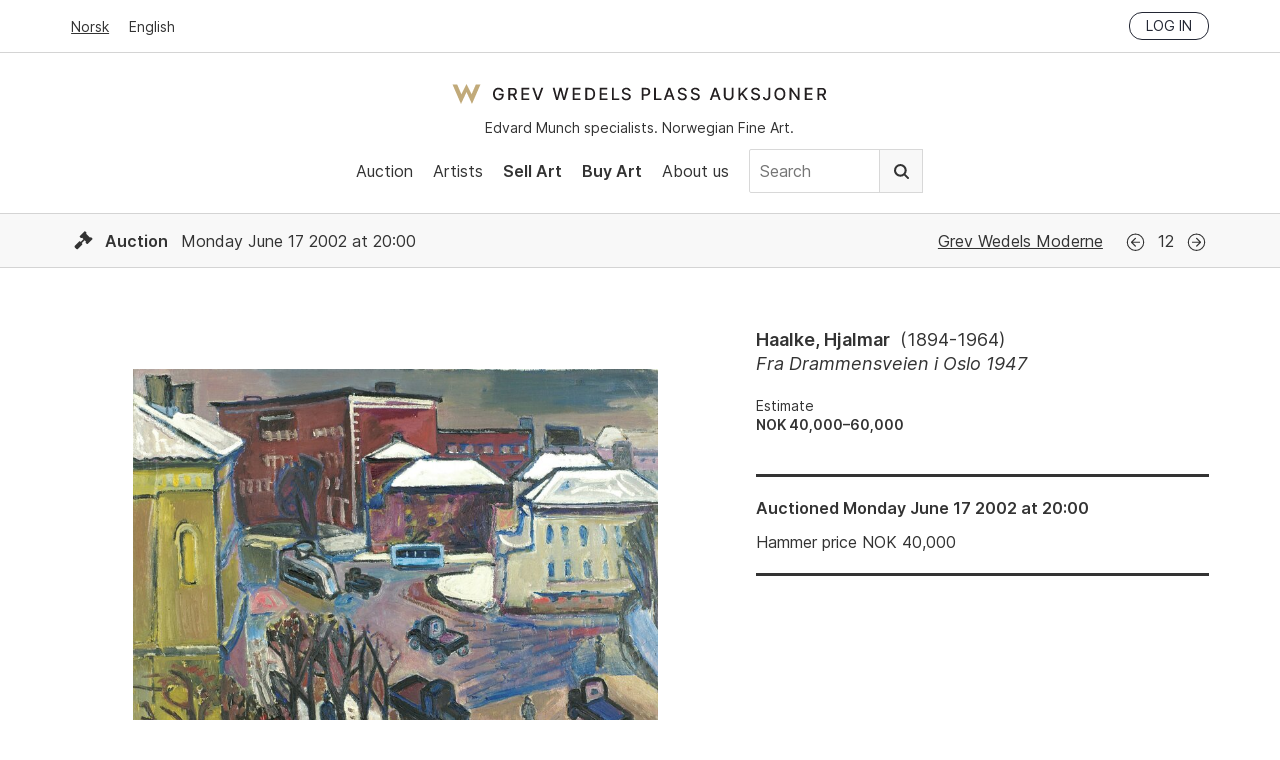

--- FILE ---
content_type: text/html; charset=utf-8
request_url: https://gwpa.no/en/lots/2763
body_size: 6209
content:
<!doctype html>
<html lang="en">
  <head>
    <link rel="preconnect" href="https://cloud.typography.com" crossorigin>
<link rel="preload" as="font" href="/assets/Inter-Regular-45eae240.woff2" type="font/woff2" crossorigin>
<link rel="preload" as="font" href="/assets/Inter-SemiBold-c33ec322.woff2" type="font/woff2" crossorigin>

<title>Haalke, Hjalmar - Fra Drammensveien i Oslo 1947 - Grev Wedels Plass Auksjoner</title>
<meta name="viewport" content="width=device-width, initial-scale=1">
<meta name="apple-mobile-web-app-capable" content="yes">
<link rel="icon" href="/favicon.ico">
<link rel="icon" href="/assets/favicon-b8e7f5c1.svg" type="image/svg+xml">
<link rel="apple-touch-icon" href="/assets/apple-touch-icon-61ad0b7c.png">
<meta property="og:type" content="website">
<meta property="og:site_name" content="Grev Wedels Plass Auksjoner">
<meta property="og:title" content="Haalke, Hjalmar - Fra Drammensveien i Oslo 1947">
<meta property="og:url" content="https://gwpa.no/en/lots/2763">
<meta name="csrf-param" content="authenticity_token" />
<meta name="csrf-token" content="NdQjD5Qi7emr9p42SdzQkIHzk2DRYRdWVieXonEAUq5KFgEqxyZLMxwnczzRwsttuLUUkn2dEavnAmJnq_qgzQ" />


<!-- Structured Data: Organization Schema -->
<script type="application/ld+json">
  {"@context":"https://schema.org","@type":"Organization","@id":"https://gwpa.no#organization","name":"Grev Wedels Plass Auksjoner AS","url":"https://gwpa.no","logo":{"@type":"ImageObject","url":"https://gwpa.no/logo.png","width":"600","height":"342"},"description":"Norwegian auction house specializing in works\n                      by Edvard Munch and in Norwegian 19th and 20th Century Art\n                      of high-end fine art","address":{"@type":"PostalAddress","streetAddress":"Bankplassen 1A","addressLocality":"Oslo","postalCode":"0151","addressCountry":"NO"},"contactPoint":{"@type":"ContactPoint","telephone":"+47-22-86-21-86","email":"post@gwpa.no","areaServed":"Worldwide","availableLanguage":["Norwegian","English"]},"sameAs":["https://www.facebook.com/GrevWedelsPlassAuksjoner/","https://www.instagram.com/grevwedelsplassauksjoner/","https://www.youtube.com/@grevwedelsplassauksjoner"]}
</script>

<script id="Cookiebot"
    src="https://consent.cookiebot.com/uc.js"
    data-culture="en"
    data-cbid="cb6f5dca-5dfa-4480-86ba-369ec935c432"
    data-blockingmode="auto" type="text/javascript"></script>

    <link rel="preload" as="image" href="https://api.gwpa.no/photos/d25be6a7f4440a0f52bb720f18f63efe03d8bbc2/800x649/9894-20180108150357195237.jpeg" imagesrcset="https://api.gwpa.no/photos/310df43186bec9ccf8ae5ff24cdd5b12e5a52b0e/500x406/9894-20180108150357195237.jpeg 500w, https://api.gwpa.no/photos/d25be6a7f4440a0f52bb720f18f63efe03d8bbc2/800x649/9894-20180108150357195237.jpeg 800w, https://api.gwpa.no/photos/9181812575bc769742af4bb5359dd276a5c26abb/2500x2031/9894-20180108150357195237/original.jpeg 1400w" imagesizes="(max-width: 768px) 100vw, 800px">



<link rel="alternate" type="application/rss+xml" title="Grev Wedels Plass Auksjoner" href="https://gwpa.no/en/pages.rss">
<link rel="alternate" type="application/rss+xml" title="Grev Wedels Plass Auksjoner: News" href="https://gwpa.no/en/about-gwpa/news.rss">

<link rel="stylesheet" href="/assets/application-b6e3d2a8.css" />
<script
    src="/assets/application-731092eb.js"
    type="text/javascript"
    data-cookieconsent="ignore"
    defer></script>

<!-- typography.com fonts-->
<link rel="stylesheet"
    type="text/css"
    href="https://cloud.typography.com/7341956/7116032/css/fonts.css" />

<!-- Google Tag Manager -->
<script type="text/plain" data-cookieconsent="statistics">
(function(w,d,s,l,i){w[l]=w[l]||[];w[l].push({'gtm.start':
new Date().getTime(),event:'gtm.js'});var f=d.getElementsByTagName(s)[0],
j=d.createElement(s),dl=l!='dataLayer'?'&l='+l:'';j.async=true;j.src=
'https://www.googletagmanager.com/gtm.js?id='+i+dl;f.parentNode.insertBefore(j,f);
})(window,document,'script','dataLayer','GTM-N67HFFL');
</script>
<!-- End Google Tag Manager -->
<script src="https://cdn.usefathom.com/script.js" data-site="ZGHBFMSF"
    data-cookieconsent="ignore" defer></script>

  </head>
  <body>
    <!-- Google Tag Manager (noscript) -->
<noscript><iframe src="https://www.googletagmanager.com/ns.html?id=GTM-N67HFFL"
height="0" width="0" style="display:none;visibility:hidden"></iframe></noscript>
<!-- End Google Tag Manager (noscript) -->
<!-- Segment Pixel - NO-SNO-RT:Grev Wedels Plass Auksjoner AS - Høstkampanje_170907 - DO NOT MODIFY -->
<script src="https://secure.adnxs.com/seg?add=10081332&t=1" async defer></script>
<!-- End of Segment Pixel -->

    <header data-controller="header">
  <div class="top-bar">
    <div class="inner">
      <div class="locale-select">
          <a href="/nb">Norsk</a>
          <a class="current" href="/en">English</a>
      </div>
      <div class="session">
        <div class="logged-in">
          <a href="/en/account">My page</a>
          <a rel="nofollow" data-method="delete" href="/en/login">Log out</a>
        </div>
        <div class="logged-out">
          <a class="button small" href="/en/login">Log in</a>
        </div>
      </div>
    </div>
  </div>
  <div class="main-nav">
    <div class="inner">
      <div class="logo-and-tagline">
        <a class="logo" href="/en">Grev Wedels Plass Auksjoner</a>
        <div class="tagline">
          Edvard Munch specialists. Norwegian Fine Art.
        </div>
      </div>
        <div class="mobile-nav"
             data-action="click->header#toggleMobileNav"></div>
        <nav>
          <ul>
            <li>
              <a href="/en/auctions">Auction</a>
            </li>
            <li>
              <a href="/en/artists/featured">Artists</a>
            </li>
              <li>
                  <a class="important" href="/en/sell-art">Sell Art</a>
              </li>
              <li>
                  <a class="important" href="/en/buy">Buy Art</a>
              </li>
              <li>
                  <a href="/en/about-gwpa">About us</a>
              </li>
            <li class="nav-search">
              <form class="search-form" action="/en/search" accept-charset="UTF-8" method="get">
                <input type="text" name="q" id="q" value="" placeholder="Search" />
                <button type="submit">
                  Search
                </button>
</form>            </li>
          </ul>
        </nav>
    </div>
  </div>
</header>

    
<section class="lot">
  <!-- Structured Data: Product Schema for Auction Lot -->
    <script type="application/ld+json">
      {"@context":"https://schema.org","@type":["VisualArtwork","Product"],"url":"https://gwpa.no/en/lots/2763","name":"Fra Drammensveien i Oslo 1947","description":"Hjalmar Haalke - Fra Drammensveien i Oslo 1947","image":["https://api.gwpa.no/photos/d25be6a7f4440a0f52bb720f18f63efe03d8bbc2/800x649/9894-20180108150357195237.jpeg"],"creator":{"@type":"Person","name":"Hjalmar Haalke"},"brand":{"@type":"Brand","name":"Hjalmar Haalke"},"sku":"20-12","offers":{"@type":"Offer","price":40000,"priceCurrency":"NOK","availability":"https://schema.org/SoldOut","priceValidUntil":"2002-06-19T21:00:00+02:00","url":"https://gwpa.no/en/lots/2763","seller":{"@type":"Organization","name":"Grev Wedels Plass Auksjoner","url":"https://gwpa.no","@id":"https://gwpa.no#organization"},"availableAtOrFrom":{"@id":"https://gwpa.no/en/auctions/20#event"}}}
    </script>
  <!-- End Structured Data -->

  
<header class="auction-header">

  <div class="auction-info">
    <div class="inner">
      <div class="dates">
        <span class="icon icon-auction"></span>
        <b>Auction</b>
        Monday June 17 2002 at 20:00
      </div>

        <div class="auction-name">
          <a href="/en/auctions/20">Grev Wedels Moderne</a>
        </div>
          <div class="navigation">
              <a class="icon icon-previous" href="/en/lots/2727">Previous</a>
            <span class="catalog-number">
              12
            </span>
              <a class="icon icon-next" href="/en/lots/2624">Next</a>
          </div>
    </div>
  </div>

</header>


  <div class="inner">
    <div data-react-class="Lot" data-react-props="{&quot;customer_token&quot;:null,&quot;recaptcha_key&quot;:&quot;6LeJHgAdAAAAABMCH9Wagmp3ulquthwEHUCguyd2&quot;,&quot;locale&quot;:&quot;en&quot;,&quot;lot&quot;:{&quot;id&quot;:2763,&quot;previous&quot;:2727,&quot;next&quot;:2624,&quot;artist_name&quot;:&quot;Haalke, Hjalmar&quot;,&quot;artist_lifespan&quot;:&quot;1894-1964&quot;,&quot;catalog_number&quot;:12,&quot;object_type&quot;:&quot;&quot;,&quot;title&quot;:&quot;Fra Drammensveien i Oslo 1947&quot;,&quot;year&quot;:null,&quot;upcoming&quot;:false,&quot;advance_bid&quot;:false,&quot;sold&quot;:true,&quot;sold_price&quot;:&quot;40,000&quot;,&quot;sold_reservation&quot;:false,&quot;disable_online_bids&quot;:false,&quot;hide_estimates&quot;:false,&quot;estimates&quot;:[&quot;NOK 40,000–60,000&quot;],&quot;info&quot;:null,&quot;auction&quot;:{&quot;id&quot;:20,&quot;name&quot;:&quot;Grev Wedels Moderne&quot;,&quot;auction_type&quot;:&quot;auction&quot;,&quot;status&quot;:&quot;closed&quot;,&quot;location&quot;:&quot;&quot;,&quot;address&quot;:&quot;&quot;,&quot;upcoming&quot;:false,&quot;date&quot;:&quot;Monday June 17 2002 at 20:00&quot;,&quot;start_date&quot;:&quot;2002-06-17T20:00:00+02:00&quot;,&quot;end_date&quot;:&quot;2002-06-17T21:00:00+02:00&quot;,&quot;registration_deadline&quot;:&quot;Consignments welcome until September 5 2017&quot;},&quot;images&quot;:[{&quot;id&quot;:9894,&quot;width&quot;:2500,&quot;height&quot;:2031,&quot;large&quot;:&quot;https://api.gwpa.no/photos/8d621cc0b28b43802413bcd13f5765cf2b503d60/1400x1137/9894-20180108150357195237.jpeg&quot;,&quot;medium&quot;:&quot;https://api.gwpa.no/photos/d25be6a7f4440a0f52bb720f18f63efe03d8bbc2/800x649/9894-20180108150357195237.jpeg&quot;,&quot;small&quot;:&quot;https://api.gwpa.no/photos/310df43186bec9ccf8ae5ff24cdd5b12e5a52b0e/500x406/9894-20180108150357195237.jpeg&quot;,&quot;original&quot;:&quot;https://api.gwpa.no/photos/9181812575bc769742af4bb5359dd276a5c26abb/2500x2031/9894-20180108150357195237/original.jpeg&quot;}]},&quot;routes&quot;:{&quot;advance_bids&quot;:&quot;/en/lots/2763/advance_bids.json&quot;,&quot;backend&quot;:&quot;https://api.gwpa.no/api/en/lots/2763.json&quot;,&quot;login&quot;:&quot;/en/login&quot;,&quot;online_bids&quot;:&quot;/en/lots/2763/online_bids&quot;,&quot;phone_bids&quot;:&quot;/en/lots/2763/phone_bid_registrations.json&quot;},&quot;strings&quot;:{&quot;auctioned&quot;:&quot;Auctioned&quot;,&quot;coming_up_for_sale&quot;:&quot;Coming up for sale&quot;,&quot;ends_in&quot;:&quot;Ends in&quot;,&quot;estimate&quot;:&quot;Estimate&quot;,&quot;estimate_on_request&quot;:&quot;Estimate on request&quot;,&quot;exhibited&quot;:&quot;Exhibited&quot;,&quot;login_to_bid&quot;:&quot;Log in to bid&quot;,&quot;online_bid_extension_info&quot;:&quot;Bids within the final 3 minutes will extend the deadline by 3 minutes.&quot;,&quot;next_bid&quot;:&quot;Next bid&quot;,&quot;provenance&quot;:&quot;Provenance&quot;,&quot;press_photo&quot;:&quot;View high-resolution image&quot;,&quot;sold_for&quot;:&quot;Hammer price&quot;,&quot;to_be_approved&quot;:&quot;to be approved&quot;,&quot;unsold&quot;:&quot;Unsold&quot;,&quot;online_bids&quot;:{&quot;status&quot;:{&quot;outbid&quot;:&quot;You have been outbid. Please enter a new max bid.&quot;,&quot;lost&quot;:&quot;Thank you for your bids. Unfortunately, you did not win this lot.&quot;,&quot;winner&quot;:&quot;You are currently the highest bidder. Your max bid is:&quot;,&quot;won&quot;:&quot;Congratulations. You won this lot.&quot;},&quot;accept_conditions_html&quot;:&quot;By making a bid you agree that you have read and are bound by \u003ca href=\&quot;/en/buy/conditions-of-purchase\&quot; target=\&quot;_blank\&quot; rel=\&quot;noopener noreferrer\&quot;\u003eGWPA&#39;s Conditions of Sale\u003c/a\u003e&quot;,&quot;amount&quot;:&quot;Amount&quot;,&quot;bidder&quot;:&quot;Bidder&quot;,&quot;choose_next_max_bid&quot;:&quot;Choose your max bid&quot;,&quot;confirm_bid&quot;:&quot;Confirm bid&quot;,&quot;make_a_bid&quot;:&quot;Make a bid&quot;,&quot;no_bids&quot;:&quot;No bids&quot;,&quot;time&quot;:&quot;Time&quot;},&quot;registration&quot;:{&quot;heading&quot;:&quot;Registration to place bids&quot;,&quot;intro_html&quot;:&quot;\u003cp\u003e\n  Buyers will have to register before bidding. Commission bids and\n  registration to bid by telephone must be submitted no later than\n  three hours prior to the start of the auction.\n\u003c/p\u003e&quot;,&quot;tabs&quot;:{&quot;advance_bid&quot;:&quot;Commission bid&quot;,&quot;phone_bid&quot;:&quot;Telephone bidding&quot;,&quot;online_bid&quot;:&quot;Online bidding&quot;},&quot;advance_bid&quot;:{&quot;billing_info_html&quot;:&quot;\u003cp\u003e\n  Should I be successful in my bid I wish the invoice to be sent to the\n  following address:\n\u003c/p\u003e&quot;,&quot;button_label&quot;:&quot;Send commission bid&quot;,&quot;confirmation_html&quot;:&quot;\u003cp\u003e\n  Thank you for your commission bid. We will contact you to confirm\n  the bid.\n\u003c/p\u003e&quot;,&quot;intro_html&quot;:&quot;\u003cp\u003e\n  A buyer can sign up for one or several commission bids. Customer\n  Services (CS) at GWPA will do the bidding on behalf of the buyer.\n  CS will make every effort to buy the object at the lowest price\n  possible, if necessary, the amount stated in the written bid (the\n  buyers maximum bid). If there are more than one commission bid on\n  the same lot, the bidding will begin above the second highest of\n  these bids. All written bids will be treated with the highest\n  confidentiality. For two bids on the same bidding amount, the bid\n  handed in first will have priority.\n\u003c/p\u003e&quot;,&quot;note_html&quot;:&quot;\u003cp\u003e\n  Please note that the bid is not registered until you have received\n  confirmation from GWPA.\n\u003c/p\u003e&quot;},&quot;phone_bid&quot;:{&quot;billing_info_html&quot;:&quot;\u003cp\u003e\n  Should I be successful in my bid I wish the invoice to be sent to the\n  following address:\n\u003c/p\u003e&quot;,&quot;button_label&quot;:&quot;Send registration&quot;,&quot;confirmation_html&quot;:&quot;\u003cp\u003e\n  Registration to bid by telephone is received. We will contact you\n  to confirm the registration.\n\u003c/p\u003e&quot;,&quot;intro_html&quot;:&quot;\u003cp\u003e\n  GWPAs Customer Services (CS) is pleased to offer assistance to\n  buyers wishing to bid by telephone. When bidding by telephone,\n  CS will call up the bidder and establish contact in reasonable\n  time prior to the lot going for sale.\n\u003c/p\u003e&quot;},&quot;online_bid&quot;:{&quot;intro_html&quot;:&quot;\u003cp\u003e\n  To be able to bid online during the auction, buyers will have to\n  register with an account at Invaluable.\u003cbr /\u003e\n  \u003ca href=\&quot;/en/buy/online-bidding\&quot;\u003eRead more here\u003c/a\u003e\n\u003c/p\u003e&quot;},&quot;labels&quot;:{&quot;advance_bid&quot;:{&quot;name&quot;:&quot;Name&quot;,&quot;phone&quot;:&quot;Telephone&quot;,&quot;email&quot;:&quot;Email&quot;,&quot;bid&quot;:&quot;Your bid (NOK)&quot;,&quot;billing_name&quot;:&quot;Name/Company&quot;,&quot;billing_address&quot;:&quot;Address&quot;,&quot;billing_postal_code&quot;:&quot;Postal code/Zip&quot;,&quot;billing_postal_area&quot;:&quot;Postal area&quot;,&quot;billing_country&quot;:&quot;Country&quot;,&quot;accept_conditions&quot;:&quot;I agree that I have read and am bound by GWPA&#39;s Conditions of Sale&quot;,&quot;accept_conditions_html&quot;:&quot;I agree that I have read and am bound by \u003ca href=\&quot;/en/buy/conditions-of-purchase\&quot; target=\&quot;_blank\&quot;\n   rel=\&quot;noopener noreferrer\&quot;\u003eGWPA&#39;s Conditions of Sale\u003c/a\u003e&quot;,&quot;consent&quot;:&quot;I agree that Grev Wedels Plass Auksjoner can store my personal information to process my bid.&quot;},&quot;phone_bid&quot;:{&quot;name&quot;:&quot;Name&quot;,&quot;phone&quot;:&quot;Telephone&quot;,&quot;email&quot;:&quot;Email&quot;,&quot;billing_name&quot;:&quot;Name/Company&quot;,&quot;billing_address&quot;:&quot;Address&quot;,&quot;billing_postal_code&quot;:&quot;Postal code/Zip&quot;,&quot;billing_postal_area&quot;:&quot;Postal area&quot;,&quot;billing_country&quot;:&quot;Country&quot;,&quot;accept_conditions&quot;:&quot;I agree that I have read and am bound by GWPA&#39;s Conditions of Sale&quot;,&quot;accept_conditions_html&quot;:&quot;I agree that I have read and am bound by \u003ca href=\&quot;/en/buy/conditions-of-purchase\&quot; target=\&quot;_blank\&quot;\n   rel=\&quot;noopener noreferrer\&quot;\u003eGWPA&#39;s Conditions of Sale\u003c/a\u003e&quot;,&quot;consent&quot;:&quot;I agree that Grev Wedels Plass Auksjoner can store my personal information to process my registration.&quot;}}}}}" data-hydrate="t" data-react-cache-id="Lot-0"><div class="lot"><div class="lot-images"><div class="image-wrapper"><div class="image"><img src="https://api.gwpa.no/photos/d25be6a7f4440a0f52bb720f18f63efe03d8bbc2/800x649/9894-20180108150357195237.jpeg" srcSet="https://api.gwpa.no/photos/310df43186bec9ccf8ae5ff24cdd5b12e5a52b0e/500x406/9894-20180108150357195237.jpeg 500w, https://api.gwpa.no/photos/d25be6a7f4440a0f52bb720f18f63efe03d8bbc2/800x649/9894-20180108150357195237.jpeg 800w, https://api.gwpa.no/photos/9181812575bc769742af4bb5359dd276a5c26abb/2500x2031/9894-20180108150357195237/original.jpeg 1400w" sizes="(max-width: 768px) 100vw, 800px" class="landscape" alt="Haalke, Hjalmar (1894-1964), Fra Drammensveien i Oslo 1947" width="2500" height="2031" loading="eager" fetchpriority="high"/></div><a class="press-photo" href="https://api.gwpa.no/photos/9181812575bc769742af4bb5359dd276a5c26abb/2500x2031/9894-20180108150357195237/original.jpeg">View high-resolution image</a></div></div><div class="content"><div class="lot-info"><div class="artist-name">Haalke, Hjalmar<span class="lifespan">(<!-- -->1894-1964<!-- -->)</span></div><div class="title">Fra Drammensveien i Oslo 1947</div><p class="estimates">Estimate<br/><span class="estimate">NOK 40,000–60,000</span></p></div><div class="call-to-action"><h4>Auctioned<!-- --> <!-- -->Monday June 17 2002 at 20:00</h4><div class="sold">Hammer price<!-- --> NOK <!-- -->40,000</div></div></div></div></div>
  </div>
</section>

    <footer>
  <div class="inner">
    <div class="column">
      <h4>Contact us</h4>
      <p>
        Grev Wedels Plass Auksjoner AS, Norway<br>
        Bankplassen 1A<br>
        0151 Oslo
      </p>
      <p>
        Phone: 22 86 21 86<br>
        Email: <a href="mailto:post@gwpa.no">post@gwpa.no</a>
      </p>
    </div>

    <div class="column">
      <h4>Opening hours</h4>
      <p>
        Monday – Friday 10am-5pm, by appointment only with:
      </p>
      <p>
        Hans Richard Elgheim
        920 42 306,
        <a href="mailto:hansrichard.elgheim@gwpa.no">hansrichard.elgheim@gwpa.no</a><br>
        Maria Høy
        917 11 845,
        <a href="mailto:maria.hoy@gwpa.no">maria.hoy@gwpa.no</a>
      </p>
    </div>

    <div class="column">
      <h4>Newsletter</h4>
      <p>
        Receive news, updates and invitations by email. Our mailing lists are strictly confidential and not shared with any third party.
      </p>
      <p>
        <a href="/en/about-gwpa/sign-up-for-our-newsletter">Click here to subscribe.</a>
      </p>
    </div>
    <div class="social-media">
      <a class="facebook icon" href="https://www.facebook.com/GrevWedelsPlassAuksjoner/">Facebook</a>
      <a class="instagram icon" href="https://www.instagram.com/grevwedelsplassauksjoner/">Instagram</a>
      <a class="youtube icon" href="https://www.youtube.com/@grevwedelsplassauksjoner">Youtube</a>
    </div>
    <div class="credits">
      <div class="art-loss-logo">
        <img alt="The Art Loss Register" width="290" height="99" loading="lazy" src="/assets/art-loss-logo-68c07b13.png" />
      </div>
      <h4>
        Grev Wedels Plass Auksjoner AS
      </h4>
      <p>
        &copy; All rights reserved.
        Design and code by <a href="http://anyone.no/">Anyone</a>
      </p>
    </div>
  </div>
</footer>

    <div data-react-class="Toast" data-react-props="{&quot;notice&quot;:null,&quot;error&quot;:null}" data-react-cache-id="Toast-0"></div>

    
  <script defer src="https://static.cloudflareinsights.com/beacon.min.js/vcd15cbe7772f49c399c6a5babf22c1241717689176015" integrity="sha512-ZpsOmlRQV6y907TI0dKBHq9Md29nnaEIPlkf84rnaERnq6zvWvPUqr2ft8M1aS28oN72PdrCzSjY4U6VaAw1EQ==" data-cf-beacon='{"version":"2024.11.0","token":"38800622ece04db984d747028b1428be","r":1,"server_timing":{"name":{"cfCacheStatus":true,"cfEdge":true,"cfExtPri":true,"cfL4":true,"cfOrigin":true,"cfSpeedBrain":true},"location_startswith":null}}' crossorigin="anonymous"></script>
</body>
</html>

--- FILE ---
content_type: image/svg+xml
request_url: https://gwpa.no/assets/icon-auction-d81b9ea5.svg
body_size: -148
content:
<svg width="25" height="25" viewBox="0 0 25 25" xmlns="http://www.w3.org/2000/svg">
    <path d="m21.253 10.259-.796-.796a.844.844 0 0 0-1.193 0l-.199.2-3.977-3.978.199-.2a.844.844 0 0 0 0-1.192l-.796-.796a.844.844 0 0 0-1.193 0L8.923 7.872a.844.844 0 0 0 0 1.194l.795.795c.33.33.864.33 1.193 0l.2-.199 1.391 1.392-2.849 2.85-.199-.2a1.125 1.125 0 0 0-1.59 0L3.83 17.74c-.44.439-.44 1.151 0 1.59l1.59 1.592c.44.439 1.152.439 1.591 0l4.034-4.034c.44-.44.44-1.152 0-1.591l-.198-.2 2.849-2.848 1.392 1.392-.2.199a.844.844 0 0 0 0 1.193l.796.795c.33.33.864.33 1.194 0l4.375-4.375a.844.844 0 0 0 0-1.193z" fill="#333" fill-rule="nonzero"/>
</svg>


--- FILE ---
content_type: image/svg+xml
request_url: https://gwpa.no/assets/icon-arrow-circle-left-b0a3e4e2.svg
body_size: -215
content:
<svg width="25" height="25" viewBox="0 0 25 25" xmlns="http://www.w3.org/2000/svg">
    <path d="M21.219 12.25A8.717 8.717 0 0 0 12.5 3.531a8.717 8.717 0 0 0-8.719 8.719 8.717 8.717 0 0 0 8.719 8.719 8.717 8.717 0 0 0 8.719-8.719zM12.5 19.844c-4.173 0-7.594-3.379-7.594-7.594 0-4.173 3.379-7.594 7.594-7.594 4.173 0 7.594 3.379 7.594 7.594 0 4.173-3.379 7.594-7.594 7.594zm-.44-3.252a.426.426 0 0 0 .602 0l.242-.243a.423.423 0 0 0-.007-.6l-3.01-2.901h6.691c.232 0 .422-.19.422-.422v-.352a.423.423 0 0 0-.422-.422h-6.69l3.006-2.9a.42.42 0 0 0 .007-.601l-.243-.243a.422.422 0 0 0-.597 0l-4.047 4.043a.422.422 0 0 0 0 .598l4.047 4.043z" fill="#333" fill-rule="nonzero"/>
</svg>


--- FILE ---
content_type: application/x-javascript
request_url: https://consentcdn.cookiebot.com/consentconfig/cb6f5dca-5dfa-4480-86ba-369ec935c432/gwpa.no/configuration.js
body_size: 221
content:
CookieConsent.configuration.tags.push({id:187341459,type:"script",tagID:"",innerHash:"",outerHash:"",tagHash:"11566659479992",url:"https://consent.cookiebot.com/uc.js",resolvedUrl:"https://consent.cookiebot.com/uc.js",cat:[1,4]});CookieConsent.configuration.tags.push({id:187341462,type:"script",tagID:"",innerHash:"",outerHash:"",tagHash:"17394536656136",url:"https://www.google.com/recaptcha/api.js?render=6LeJHgAdAAAAABMCH9Wagmp3ulquthwEHUCguyd2&onload=newGoogleRecaptchaCallback",resolvedUrl:"https://www.google.com/recaptcha/api.js?render=6LeJHgAdAAAAABMCH9Wagmp3ulquthwEHUCguyd2&onload=newGoogleRecaptchaCallback",cat:[1,3]});CookieConsent.configuration.tags.push({id:187341463,type:"script",tagID:"",innerHash:"",outerHash:"",tagHash:"16318066545798",url:"https://gwpa.no/assets/application-731092eb.js",resolvedUrl:"https://gwpa.no/assets/application-731092eb.js",cat:[2,4]});CookieConsent.configuration.tags.push({id:187341464,type:"iframe",tagID:"",innerHash:"",outerHash:"",tagHash:"11534159595369",url:"https://e.issuu.com/embed.html?d=preview_vinter_2024_low_res_1_&u=gwpa",resolvedUrl:"https://e.issuu.com/embed.html?d=preview_vinter_2024_low_res_1_&u=gwpa",cat:[2,5]});